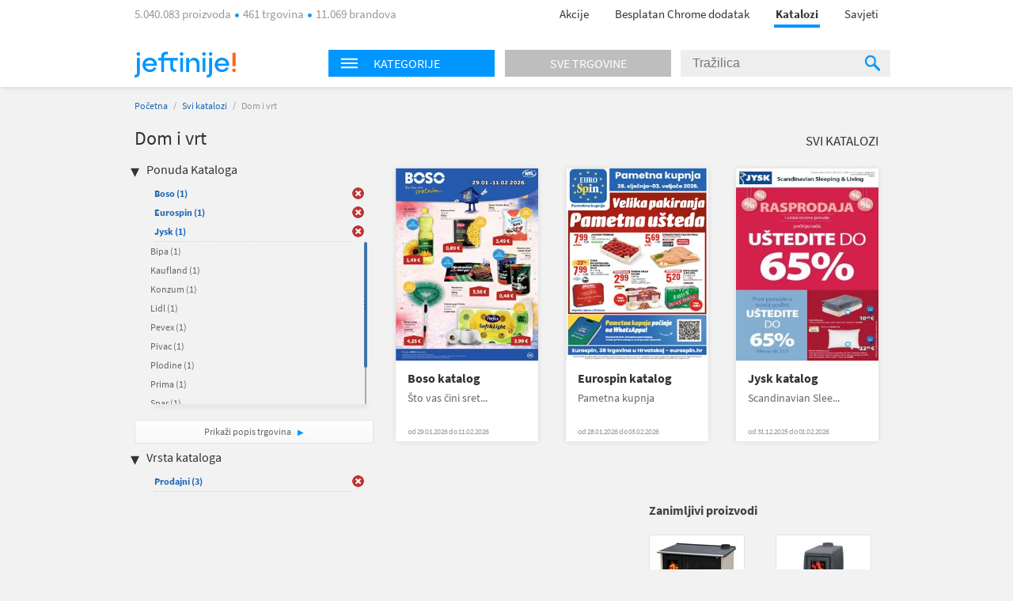

--- FILE ---
content_type: text/html; charset=utf-8
request_url: https://katalozi.jeftinije.hr/L1/4/dom-i-vrt?sel=81,17,82,341,269,105,65,10,29&tp=1
body_size: 9991
content:
<!DOCTYPE html>
<html xmlns:fb="http://ogp.me/ns/fb#" lang="hr-hr">
<head>
  <meta charset="utf-8" />
<script type="text/javascript">window.gdprAppliesGlobally=true;(function(){function n(e){if(!window.frames[e]){if(document.body&&document.body.firstChild){var t=document.body;var r=document.createElement("iframe");r.style.display="none";r.name=e;r.title=e;t.insertBefore(r,t.firstChild)}else{setTimeout(function(){n(e)},5)}}}function e(r,a,o,s,c){function e(e,t,r,n){if(typeof r!=="function"){return}if(!window[a]){window[a]=[]}var i=false;if(c){i=c(e,n,r)}if(!i){window[a].push({command:e,version:t,callback:r,parameter:n})}}e.stub=true;e.stubVersion=2;function t(n){if(!window[r]||window[r].stub!==true){return}if(!n.data){return}var i=typeof n.data==="string";var e;try{e=i?JSON.parse(n.data):n.data}catch(t){return}if(e[o]){var a=e[o];window[r](a.command,a.version,function(e,t){var r={};r[s]={returnValue:e,success:t,callId:a.callId};n.source.postMessage(i?JSON.stringify(r):r,"*")},a.parameter)}}if(typeof window[r]!=="function"){window[r]=e;if(window.addEventListener){window.addEventListener("message",t,false)}else{window.attachEvent("onmessage",t)}}}e("__uspapi","__uspapiBuffer","__uspapiCall","__uspapiReturn");n("__uspapiLocator");e("__tcfapi","__tcfapiBuffer","__tcfapiCall","__tcfapiReturn");n("__tcfapiLocator");(function(e){var t=document.createElement("link");t.rel="preconnect";t.as="script";var r=document.createElement("link");r.rel="dns-prefetch";r.as="script";var n=document.createElement("link");n.rel="preload";n.as="script";var i=document.createElement("script");i.id="spcloader";i.type="text/javascript";i["async"]=true;i.charset="utf-8";var a="https://sdk.privacy-center.org/"+e+"/loader.js?target="+document.location.hostname;if(window.didomiConfig&&window.didomiConfig.user){var o=window.didomiConfig.user;var s=o.country;var c=o.region;if(s){a=a+"&country="+s;if(c){a=a+"&region="+c}}}t.href="https://sdk.privacy-center.org/";r.href="https://sdk.privacy-center.org/";n.href=a;i.src=a;var d=document.getElementsByTagName("script")[0];d.parentNode.insertBefore(t,d);d.parentNode.insertBefore(r,d);d.parentNode.insertBefore(n,d);d.parentNode.insertBefore(i,d)})("a395b1ec-5200-4fcc-98ba-520bc8992f2b")})();</script>


  <title>Katalog za  Dom i vrt - katalozi.jeftinije.hr</title>
  <link rel="apple-touch-icon" sizes="57x57" href="https://omara.cdn-cnj.si/static/catalogues/live/hr/img/logo-icons/icon-57.png">
  <link rel="apple-touch-icon" sizes="60x60" href="https://omara.cdn-cnj.si/static/catalogues/live/hr/img/logo-icons/icon-60.png">
  <link rel="apple-touch-icon" sizes="72x72" href="https://omara.cdn-cnj.si/static/catalogues/live/hr/img/logo-icons/icon-72.png">
  <link rel="apple-touch-icon" sizes="76x76" href="https://omara.cdn-cnj.si/static/catalogues/live/hr/img/logo-icons/icon-76.png">
  <link rel="apple-touch-icon" sizes="114x114" href="https://omara.cdn-cnj.si/static/catalogues/live/hr/img/logo-icons/icon-114.png">
  <link rel="apple-touch-icon" sizes="120x120" href="https://omara.cdn-cnj.si/static/catalogues/live/hr/img/logo-icons/icon-120.png">
  <link rel="apple-touch-icon" sizes="144x144" href="https://omara.cdn-cnj.si/static/catalogues/live/hr/img/logo-icons/icon-144.png">
  <link rel="apple-touch-icon" sizes="152x152" href="https://omara.cdn-cnj.si/static/catalogues/live/hr/img/logo-icons/icon-152.png">
  <link rel="apple-touch-icon" sizes="180x180" href="https://omara.cdn-cnj.si/static/catalogues/live/hr/img/logo-icons/icon-180.png">
  
    <link rel="shortcut icon" href="https://omara.cdn-cnj.si/static/catalogues/live/hr/img/favicon.ico" type="image/x-icon">
    <link rel="icon" type="image/png" href="https://omara.cdn-cnj.si/static/catalogues/live/hr/img/favicon16x16.png" sizes="16x16">
    <link rel="icon" type="image/png" href="https://omara.cdn-cnj.si/static/catalogues/live/hr/img/favicon32x32.png" sizes="32x32">
    <link rel="icon" type="image/png" href="https://omara.cdn-cnj.si/static/catalogues/live/hr/img/favicon96x96.png" sizes="96x96">
    <link rel="icon" type="image/png" href="/android-chrome-192x192.png" sizes="192x192">
    <link rel="icon" type="image/png" href="/icon-512.png" sizes="512x512">
    <link rel="manifest" href="https://omara.cdn-cnj.si/static/catalogues/live/hr/static/manifest.json?v=4">
  <link rel="mask-icon" href="/safari-pinned-tab.svg?v=3" color="#faab1c">
  <meta name="msapplication-TileColor" content="#ffffff">
  <meta name="msapplication-TileImage" content="/mstile-144x144.png?v=3">
  <meta name="theme-color" content="#ffffff">
  <meta name="apple-mobile-web-app-title" content="katalozi.jeftinije.hr">
  <meta name="application-name" content="katalozi.jeftinije.hr">
    <link rel="canonical" href="https://katalozi.jeftinije.hr/L1/4/dom-i-vrt" />
  <meta name="description" content="Svi katalozi i letci za Dom i vrt na jednom mjestu. Pregledaj aktualnu ponudu omiljenih internet trgovina.">






  <script>
  var customPageViewEventData = {"page":{"category":{"ids":[4],"names":["Dom i vrt"]},"type":["catalog"]}};

  if(customPageViewEventData){
    if(Array.isArray(window.dataLayer)){
      window.dataLayer.push(customPageViewEventData);
      } else {
      window.dataLayer = [customPageViewEventData];
    }
  }

  if (typeof loadGTMOnce === 'undefined') {
    var loadGTMOnce = false;
  }
  var gtmLoaded = false;

  function loadGTMFunc() {
    if(!loadGTMOnce) {
      (function(d, s) {
        var containersToLoad = ['GTM-MHKFW34', 'GTM-PFZKVPVF'];
        var loadedCount = 0;

        function onContainerLoaded() {
          loadedCount++;
          if (loadedCount === containersToLoad.length) {
            window.dataLayer.push({
              'gtm.start': new Date().getTime(),
              event: 'gtm.js'
            });

            gtmLoaded = true;
            document.dispatchEvent(new Event('gtmLoaded'));
          }
        }

        containersToLoad.forEach(function(id) {
          var f = d.getElementsByTagName(s)[0];
          var j = d.createElement(s);
          j.async = true;
          j.src = 'https://www.googletagmanager.com/gtm.js?id=' + id;
          j.onload = onContainerLoaded;
          f.parentNode.insertBefore(j, f);
        });

      })(document, 'script');
      loadGTMOnce = true;
    }
  }
    
      window.didomiOnReady = window.didomiOnReady || [];
      window.didomiOnReady.push(function () {
        loadGTMFunc();
      });
    
</script>

  <script>
      var CataloguesUrl = 'https://katalozi.jeftinije.hr';
      var MediaUrl = 'https://omara.cdn-cnj.si/static/catalogues/live/hr';
  </script>

  <link rel="stylesheet" type="text/css" href="https://omara.cdn-cnj.si/static/catalogues/live/hr/buildStuff/main-style-76.0.0.0.css" /><link rel="stylesheet" type="text/css" href="https://omara.cdn-cnj.si/static/catalogues/live/hr/buildStuff/home-76.0.0.0.css" />
<link rel="stylesheet" type="text/css" href="https://images.cdn-cnj.si/fontawesome-pro-5.9.0/css/all.min.css" />
  <script src="https://ajax.googleapis.com/ajax/libs/jquery/1.9.0/jquery.min.js"></script>
  <script src="https://ajax.googleapis.com/ajax/libs/jqueryui/1.10.1/jquery-ui.min.js"></script>

  <script type="application/ld+json">
    {
    "@context": "http://schema.org",
    "@type": "WebSite",
    "url": "https://katalozi.jeftinije.hr",
    "potentialAction": {
    "@type": "SearchAction",
    "target": "https://katalozi.jeftinije.hr/Trazenje/Katalozi?q={search_term_string}",
    "query-input": "required name=search_term_string"
    }
    }
  </script>

</head>
<body style="zoom: 1;" id="body">
  <div id="wrapper">
<header>
  <nav>
    <div class="centered">
      <div class="centeredHeader">
        <span class="infoText">
5.040.083 proizvoda <span class="doty"></span> 461 trgovina <span class="doty"></span> 11.069 brandova        </span>
        <ul>
          <li>
            <a href="https://www.jeftinije.hr/Akcije" onclick="GaTrackEvent('mainMenu', 'click', 'sale');">
              Akcije
            </a>
          </li>
                      <li>
              <a href="http://partneri.jeftinije.hr/1-2-3-kupovina-s-jeftinije-hr_6/?utm_source=Katalozi&amp;utm_medium=HeaderLink&amp;utm_campaign=app_brand&amp;utm_content=app_brand_HeaderLink_LP6_122018" target="_blank">
                Besplatan Chrome dodatak
              </a>
            </li>
          <li class="active"><a href="https://katalozi.jeftinije.hr">Katalozi</a><span class="line"></span></li>
          <li><a href="https://www.jeftinije.hr/Savjeti">Savjeti</a></li>
        </ul>
      </div>
    </div>
  </nav>
</header>

    <div id="headerF" class="">
  <div class="centered">
    <div class="minWidth">
      <div class="logo">
        <a href="https://www.jeftinije.hr"><img alt="katalozi.jeftinije.hr" src="https://omara.cdn-cnj.si/static/catalogues/live/hr/img/ceneje-logo-black-new.svg" /></a>
      </div>
<div class="searchWidget">
  <div class="searchBox">
    <div class="hpCategories">
      <div id="categoriesNav" class="title">
        <img src="https://omara.cdn-cnj.si/static/catalogues/live/hr/img/MENU-BUTTON-header.png" alt="Menu button" width="22" height="14" />
        <h6>Kategorije</h6>
      </div>
      <a href="https://katalozi.jeftinije.hr/sve-trgovine">
        <div class="title gray">
          <h6>Sve trgovine</h6>
        </div>
      </a>
      <div class="categoriesResults">
        <div class="hpLeftBox">
          <ul>

                <li>
                  <a href="/L1/2/audio-video-foto">Audio, Video, Foto</a>
                </li>
                <li>
                  <a href="/L1/3/auto-moto">Auto-moto</a>
                </li>
                <li>
                  <a href="/L1/7/djecja-oprema">Dječja oprema</a>
                </li>
                <li>
                  <a href="/L1/4/dom-i-vrt">Dom i vrt</a>
                </li>
                <li>
                  <a href="/L1/13/graditeljstvo">Graditeljstvo</a>
                </li>
                <li>
                  <a href="/L1/5/ljepota-i-zdravlje">Ljepota i zdravlje</a>
                </li>
                <li>
                  <a href="/L1/6/odjeca-i-obuca">Odjeća i obuća</a>
                </li>
                <li>
                  <a href="/L1/8/racunala-i-oprema">Računala i oprema</a>
                </li>
                <li>
                  <a href="/L1/12/supermarketi-hrana-pice">Supermarketi (hrana, piće)</a>
                </li>
          </ul>
        </div>
      </div>
    </div>
    <div class="search">
<form action="/Trazenje/Katalozi" method="get">        <input type="text" name="q" id="q" autocomplete="off" placeholder="Tražilica" />
        <div class="inputSearchIcon">
          <div class="helper"></div>
          <img src="https://omara.cdn-cnj.si/static/catalogues/live/hr/img/SEARCH-ICON-Header-new.png" alt="Search icon" width="19" height="20" />
        </div>
</form>    </div>
  </div>
</div>

    </div>
  </div>
</div>
    <div class="centered">
      
<div id="mainContainer">
  <div class="white_contentThankYou" id="thankYouWrapper">
    <img src="" width="500" height="281"/>
  </div>
  <div id="mainContent">
  <div class="insideCon" data-custom-page-view-data="{&quot;page&quot;:{&quot;category&quot;:{&quot;ids&quot;:[4],&quot;names&quot;:[&quot;Dom i vrt&quot;]},&quot;type&quot;:[&quot;catalog&quot;]}}">
    <div class="breadcrumbs">
      <a href="https://katalozi.jeftinije.hr">Početna</a> / <a href="https://katalozi.jeftinije.hr/svi-katalozi">Svi katalozi</a> / <span>Dom i vrt</span>
    </div>
    <div class="topBanner">
      
       <div class='adunit' data-adunit='katalozi.jeftinije.hr/dom-i-vrt' id='BILLBOARD' style='display:none;'  data-dimensions='728x90,750x200,970x150,930x180,950x90,970x545,970x210,970x250,960x90,970x66,970x100,970x310,750x100,970x90,1280x720,1920x1080' data-targeting='{"position": "BILLBOARD"}'>
       </div>
      
    </div>
    <div class="insideMain">
      <div class="leftBox">
        <h1>Dom i vrt</h1>
        
        <div class="filters">
  <h4>Ponuda Kataloga</h4>
  <ul class="activeFilt">
      <li id="sel-65" class="activated">
        <a href="/L1/4/dom-i-vrt?sel=81,17,82,341,269,105,10,29&amp;tp=1">Boso <span>(1)</span></a>
        <a href="/L1/4/dom-i-vrt?sel=81,17,82,341,269,105,10,29&amp;tp=1" class="delBtn">&nbsp;</a>
      </li>
      <li id="sel-341" class="activated">
        <a href="/L1/4/dom-i-vrt?sel=81,17,82,269,105,65,10,29&amp;tp=1">Eurospin <span>(1)</span></a>
        <a href="/L1/4/dom-i-vrt?sel=81,17,82,269,105,65,10,29&amp;tp=1" class="delBtn">&nbsp;</a>
      </li>
      <li id="sel-17" class="activated">
        <a href="/L1/4/dom-i-vrt?sel=81,82,341,269,105,65,10,29&amp;tp=1">Jysk <span>(1)</span></a>
        <a href="/L1/4/dom-i-vrt?sel=81,82,341,269,105,65,10,29&amp;tp=1" class="delBtn">&nbsp;</a>
      </li>
  </ul>
  <div class="filtersBox">
    <div class="filtersVerticalScroll">
      <ul>
          <li id="sel-30">
            <a rel="" href="/L1/4/dom-i-vrt?sel=81,17,82,341,269,105,65,10,29,30&amp;tp=1">Bipa <span>(1)</span></a>
            <a rel="" href="/L1/4/dom-i-vrt?sel=81,17,82,341,269,105,65,10,29,30&amp;tp=1" class="delBtn">&nbsp;</a>
          </li>  
          <li id="sel-51">
            <a rel="" href="/L1/4/dom-i-vrt?sel=81,17,82,341,269,105,65,10,29,51&amp;tp=1">Kaufland <span>(1)</span></a>
            <a rel="" href="/L1/4/dom-i-vrt?sel=81,17,82,341,269,105,65,10,29,51&amp;tp=1" class="delBtn">&nbsp;</a>
          </li>  
          <li id="sel-2">
            <a rel="" href="/L1/4/dom-i-vrt?sel=81,17,82,341,269,105,65,10,29,2&amp;tp=1">Konzum <span>(1)</span></a>
            <a rel="" href="/L1/4/dom-i-vrt?sel=81,17,82,341,269,105,65,10,29,2&amp;tp=1" class="delBtn">&nbsp;</a>
          </li>  
          <li id="sel-24">
            <a rel="" href="/L1/4/dom-i-vrt?sel=81,17,82,341,269,105,65,10,29,24&amp;tp=1">Lidl <span>(1)</span></a>
            <a rel="" href="/L1/4/dom-i-vrt?sel=81,17,82,341,269,105,65,10,29,24&amp;tp=1" class="delBtn">&nbsp;</a>
          </li>  
          <li id="sel-19">
            <a rel="" href="/L1/4/dom-i-vrt?sel=81,17,82,341,269,105,65,10,29,19&amp;tp=1">Pevex <span>(1)</span></a>
            <a rel="" href="/L1/4/dom-i-vrt?sel=81,17,82,341,269,105,65,10,29,19&amp;tp=1" class="delBtn">&nbsp;</a>
          </li>  
          <li id="sel-121">
            <a rel="" href="/L1/4/dom-i-vrt?sel=81,17,82,341,269,105,65,10,29,121&amp;tp=1">Pivac <span>(1)</span></a>
            <a rel="" href="/L1/4/dom-i-vrt?sel=81,17,82,341,269,105,65,10,29,121&amp;tp=1" class="delBtn">&nbsp;</a>
          </li>  
          <li id="sel-6">
            <a rel="" href="/L1/4/dom-i-vrt?sel=81,17,82,341,269,105,65,10,29,6&amp;tp=1">Plodine <span>(1)</span></a>
            <a rel="" href="/L1/4/dom-i-vrt?sel=81,17,82,341,269,105,65,10,29,6&amp;tp=1" class="delBtn">&nbsp;</a>
          </li>  
          <li id="sel-22">
            <a rel="" href="/L1/4/dom-i-vrt?sel=81,17,82,341,269,105,65,10,29,22&amp;tp=1">Prima <span>(1)</span></a>
            <a rel="" href="/L1/4/dom-i-vrt?sel=81,17,82,341,269,105,65,10,29,22&amp;tp=1" class="delBtn">&nbsp;</a>
          </li>  
          <li id="sel-31">
            <a rel="" href="/L1/4/dom-i-vrt?sel=81,17,82,341,269,105,65,10,29,31&amp;tp=1">Spar <span>(1)</span></a>
            <a rel="" href="/L1/4/dom-i-vrt?sel=81,17,82,341,269,105,65,10,29,31&amp;tp=1" class="delBtn">&nbsp;</a>
          </li>  
          <li id="sel-21">
            <a rel="" href="/L1/4/dom-i-vrt?sel=81,17,82,341,269,105,65,10,29,21&amp;tp=1">Studenac <span>(1)</span></a>
            <a rel="" href="/L1/4/dom-i-vrt?sel=81,17,82,341,269,105,65,10,29,21&amp;tp=1" class="delBtn">&nbsp;</a>
          </li>  
          <li id="sel-40">
            <a rel="" href="/L1/4/dom-i-vrt?sel=81,17,82,341,269,105,65,10,29,40&amp;tp=1">Tommy <span>(1)</span></a>
            <a rel="" href="/L1/4/dom-i-vrt?sel=81,17,82,341,269,105,65,10,29,40&amp;tp=1" class="delBtn">&nbsp;</a>
          </li>  
      </ul>
    </div>
  </div>
  <a class="moreBtn" href="https://katalozi.jeftinije.hr/sve-trgovine">Prikaži popis trgovina </a>
  <h4 class="marginTop25">Vrsta kataloga</h4>
  <ul class="activeFilt">
      <li id="tp-1" class="activated">
        <a rel="" href="/L1/4/dom-i-vrt?sel=81,17,82,341,269,105,65,10,29">Prodajni <span>(3)</span></a>
        <a rel="" href="/L1/4/dom-i-vrt?sel=81,17,82,341,269,105,65,10,29" class="delBtn">&nbsp;</a>
      </li>
  </ul>
  <div class="filtersBox">
    <div class="filtersVerticalScroll">
      <ul>
      </ul>
    </div>
  </div>
</div>

        <div class="column1Banner">
          
       <div class='adunit' data-adunit='katalozi.jeftinije.hr/dom-i-vrt' id='BOX_DESKTOP_TOP' style='display:none;'  data-dimensions='300x250,300x300,250x250,200x200' data-targeting='{"position": "BOX_DESKTOP_TOP"}'>
       </div>
      
        </div>
      </div>
      <div class="rightBox">
        <div class="topBarLinks margin8">
          <a class="allCat" href="https://katalozi.jeftinije.hr/svi-katalozi">Svi katalozi</a>
        </div>
          <div class="col-5 margin15">
<div class="oneCat big">
  <div class="imgWrap" data-id="28271">
    <a href="/Katalog/28271/boso-katalog-sto-vas-cini-sretnim">
      <img width="180" height="243" src="https://img.cdn-cnj.si/img/260/350/uZ/uZTdEtfhcsS8" alt="Boso katalog">
    </a>
  </div>
  <div class="content">
    <h2>
      <a href="/Katalog/28271/boso-katalog-sto-vas-cini-sretnim">Boso katalog</a>
    </h2>
    <p class="desc">Što vas čini sret...</p>
      <p class="date">od 29.01.2026 do 11.02.2026</p>
  </div>
  <div class="more">
    <a href="/Katalog/28271/boso-katalog-sto-vas-cini-sretnim">Prelistaj  </a>
  </div>
</div>

<div class="oneCat big">
  <div class="imgWrap" data-id="28266">
    <a href="/Katalog/28266/eurospin-katalog-pametna-kupnja">
      <img width="180" height="243" src="https://img.cdn-cnj.si/img/260/350/1J/1JFGbbjBVPu" alt="Eurospin katalog">
    </a>
  </div>
  <div class="content">
    <h2>
      <a href="/Katalog/28266/eurospin-katalog-pametna-kupnja">Eurospin katalog</a>
    </h2>
    <p class="desc">Pametna kupnja</p>
      <p class="date">od 28.01.2026 do 03.02.2026</p>
  </div>
  <div class="more">
    <a href="/Katalog/28266/eurospin-katalog-pametna-kupnja">Prelistaj  </a>
  </div>
</div>

<div class="oneCat big">
  <div class="imgWrap" data-id="28225">
    <a href="/Katalog/28225/jysk-katalog-scandinavian-sleeping-living">
      <img width="180" height="243" src="https://img.cdn-cnj.si/img/260/350/ga/ga2IaIsrZhf1" alt="Jysk katalog">
    </a>
  </div>
  <div class="content">
    <h2>
      <a href="/Katalog/28225/jysk-katalog-scandinavian-sleeping-living">Jysk katalog</a>
    </h2>
    <p class="desc">Scandinavian Slee...</p>
      <p class="date">od 31.12.2025 do 01.02.2026</p>
  </div>
  <div class="more">
    <a href="/Katalog/28225/jysk-katalog-scandinavian-sleeping-living">Prelistaj  </a>
  </div>
</div>

          </div>
          <div class="banner610x100">
            
       <div class='adunit' data-adunit='katalozi.jeftinije.hr/dom-i-vrt' id='ABRA_DESKTOP_TOP' style='display:none;'  data-dimensions='610x100,468x60' data-targeting='{"position": "ABRA_DESKTOP_TOP"}'>
       </div>
      
          </div>
<div class="expBox">
  <div class="content">
    <h3 class="title">Zanimljivi proizvodi</h3>
    <div class="centerExposed">
      <div class="tab_content" style="display: block;">
          <div class="centerExposedProducts">
            <div class="centerPro">
              <div class="imgWrap">
                <a href="https://www.jeftinije.hr/Proizvod/8876359/bijela-tehnika/kuhanje/stednjaci/plamen-stednjak-850-glas-desni-krem" target="_blank" onclick="GaTrackEvent('cataloguesPage','exposedProducts','click')">
                  <img id="el_8876359" alt="PLAMEN štednjak 850 GLAS (desni), krem" src="https://img.cdn-cnj.si/img/100/100/fv/fvOHfArFdhyR" border="0" width="100" height="100" />
                </a>
              </div>
              <a href="https://www.jeftinije.hr/Proizvod/8876359/bijela-tehnika/kuhanje/stednjaci/plamen-stednjak-850-glas-desni-krem" class="moreLink" target="_blank" onclick="GaTrackEvent('cataloguesPage','exposedProducts','click')">Više o proizvodu</a>
            </div>
            <p class="desc">
              <a href="https://www.jeftinije.hr/Proizvod/8876359/bijela-tehnika/kuhanje/stednjaci/plamen-stednjak-850-glas-desni-krem" target="_blank" title="PLAMEN štednjak 850 GLAS (desni), krem" onclick="GaTrackEvent('cataloguesPage','exposedProducts','click')">PLAMEN štednjak 850 GLAS (desni), krem</a>
            </p>
            <div class="storeP">
              <p>
                <a href="https://www.jeftinije.hr/Proizvod/8876359/bijela-tehnika/kuhanje/stednjaci/plamen-stednjak-850-glas-desni-krem" target="_blank" onclick="GaTrackEvent('cataloguesPage','exposedProducts','click')">u 2 trgovine
                </a>
              </p>
              <p><a href="https://www.jeftinije.hr/Proizvod/8876359/bijela-tehnika/kuhanje/stednjaci/plamen-stednjak-850-glas-desni-krem" target="_blank" onclick="GaTrackEvent('cataloguesPage','exposedProducts','click')">od <b>738,00 €</b></a></p>
            </div>
          </div>
          <div class="centerExposedProducts">
            <div class="centerPro">
              <div class="imgWrap">
                <a href="https://www.jeftinije.hr/Proizvod/3621577/grijanje-rashladni-uredzaji/peci-kamini-kotlovi/kamini/plamen-kamin-trenk" target="_blank" onclick="GaTrackEvent('cataloguesPage','exposedProducts','click')">
                  <img id="el_3621577" alt="PLAMEN kamin TRENK" src="https://img.cdn-cnj.si/img/100/100/16/16KJ5IHedQjv" border="0" width="100" height="100" />
                </a>
              </div>
              <a href="https://www.jeftinije.hr/Proizvod/3621577/grijanje-rashladni-uredzaji/peci-kamini-kotlovi/kamini/plamen-kamin-trenk" class="moreLink" target="_blank" onclick="GaTrackEvent('cataloguesPage','exposedProducts','click')">Više o proizvodu</a>
            </div>
            <p class="desc">
              <a href="https://www.jeftinije.hr/Proizvod/3621577/grijanje-rashladni-uredzaji/peci-kamini-kotlovi/kamini/plamen-kamin-trenk" target="_blank" title="PLAMEN kamin TRENK" onclick="GaTrackEvent('cataloguesPage','exposedProducts','click')">PLAMEN kamin TRENK</a>
            </p>
            <div class="storeP">
              <p>
                <a href="https://www.jeftinije.hr/Proizvod/3621577/grijanje-rashladni-uredzaji/peci-kamini-kotlovi/kamini/plamen-kamin-trenk" target="_blank" onclick="GaTrackEvent('cataloguesPage','exposedProducts','click')">u 2 trgovine
                </a>
              </p>
              <p><a href="https://www.jeftinije.hr/Proizvod/3621577/grijanje-rashladni-uredzaji/peci-kamini-kotlovi/kamini/plamen-kamin-trenk" target="_blank" onclick="GaTrackEvent('cataloguesPage','exposedProducts','click')">od <b>339,00 €</b></a></p>
            </div>
          </div>
      </div>
    </div>
  </div>
</div>

      </div>
    </div>
  </div>
</div>

</div>
<div id="sidebar">
  <div class="rightBanner preventHide">

       <div class='adunit' data-adunit='katalozi.jeftinije.hr/dom-i-vrt' id='SKY_160_600' style='display:none;'  data-dimensions='160x600,120x600' data-targeting='{"position": "SKY_160_600"}'>
       </div>
      
  </div>
</div>

<div class="bgBanner">
  
       <div class='adunit' data-adunit='katalozi.jeftinije.hr/dom-i-vrt' id='BG' style='display:none;'  data-dimensions='1920x1000,1920x1080,1920x1060' data-targeting='{"position": "BG"}'>
       </div>
      
</div>

    </div>
<div class="footerBlack newsletter">
  <div class="minWidth">
<form action="/" method="post">      <p>
        <span class="footerMailTitle">Želiš primati kataloge omiljenih trgovaca čim izađu?</span>
        <br />
        <span class="footerMailSubTitle">Možeš ih prelistati uvijek, na mobitelu ili računalu.</span>
      </p>
      <p>

        <input name="__RequestVerificationToken" type="hidden" value="0iY0G6eW4t50K2yTVFujrJYhMs4161ZzqpmCiYb6AWl0-3_2ZI9xddkWHJmPxbk53s5tVUIunUU6EBDEq3G7Ezc9GYwxDxloICZBH5IAtok1" />
        
        <span class="input-container">
          <input class="mailInput" id="mailInput" name="mailInput" placeholder="Upiši svoju e-mail adresu" required="required" type="email" value="" />
          <span class="field-validation-valid qtip-validation" data-valmsg-for="mailInput" data-valmsg-replace="false">Upiši ispravan e-mail</span>
        </span>
        <input class="mailBtn" type="submit" value="Prijavi se "/>

      </p>
      <p class="footerMailOk">Tvoja prijava možda još nije potpuno dovršena. Ako se prijavljuješ prvi put, otvori svoj e-mail sandučić i klikni na poveznicu u poruci. Ne zaboravi provjeriti i neželjenu poštu.</p>
      <div class="footerMailingAfterStuff hidden">
        <p class="footerMailText">Dajem privolu da želim primati:</p>
        <p class="footerMailFail hide">* Izaberi barem jednu mogućnost.</p>
        <div class="footerMailBefore">
          <table>
            <tr>
              <td class="checkbox"><input type='checkbox' id="mcCatalogues" /><label for="mcCatalogues"></label> </td>
              <td>
                <p><b>Online kataloge i letke trgovaca</b> - mogu ih prelistati čim budu objavljeni</p>
              </td>
            </tr>
            <tr>
              <td class="checkbox"><input type='checkbox' id="mcPersonalized" /><label for="mcPersonalized"></label> </td>
              <td>
                <p><b>Personalizirane i relevantne ponude</b> proizvoda iz kategorija koje me zanimaju<br><i>(Kako bi ti mogli ponuditi prilagođeni sadržaj, na jeftinije.hr ćemo pratiti tvoje aktivnosti, analizirati zanimanje i koristiti profiliranje te automatizirano odlučivanje.)</i></p>
              </td>
            </tr>
            <tr>
              <td class="checkbox"><input type='checkbox' id="mcNews" /><label for="mcNews"></label> </td>
              <td>
                <p><b>Jeftinije.hr e-novosti</b> s predstavljanjem kategorija proizvoda, zanimljivim ponudama i savjetima za kupovinu te druge važne obavijesti korisnicima </p>
              </td>
            </tr>
          </table>
        </div>
        <p class="footerMailText"><a href="https://www.jeftinije.hr/pravila-privatnosti#purpose" rel="noopener" target="_blank">Svrha obrade</a>, način pohranjivanja i zaštite osobnih podataka i tvoja prava opisana su u <a href="https://www.jeftinije.hr/pravila-privatnosti" target="_blank">Pravilima o privatnosti</a>.</p>
      </div>
</form>  </div>
</div>

<footer>
  <div class="centered">
    <div class="mainInnerWidth">

      <ul>
        <li><img src="https://omara.cdn-cnj.si/static/catalogues/live/hr/img/ceneje-logo-white-new.svg" alt="katalozi.jeftinije.hr" /></li>
        <li class="small">Najveći hrvatski uspoređivač.<br>Prije svake kupovine provjeri 5.040.083 proizvoda iz 461 trgovina na jednom mjestu.</li>
          <li class="fbContainer">
            <a href="https://www.facebook.com/jeftinije.hr" target="_blank" rel="noopener">
              <i class="fab fa-facebook-square"></i>
            </a>
          </li>
                  <li class="ytContainer">
            <a href="https://www.youtube.com/user/JeftinijeHrVideo" target="_blank" rel="noopener">
              <i class="fab fa-youtube"></i>
            </a>
          </li>
                  <li class="instContainer">
            <a href="https://www.instagram.com/jeftinije.hr" target="_blank" rel="noopener">
              <i class="fab fa-instagram"></i>
            </a>
          </li>
        <div class="application-wrap">
          <a href="https://www.jeftinije.hr/mobilna-aplikacija" class="app-link">
            <span class="app-text">Instaliraj mobilnu aplikaciju Jeftinije.hr</span>
            <span class="app-icons">
              <i class="fab fa-android"></i>
              <i class="fab fa-apple"></i>
            </span>
          </a>
        </div>
      </ul>
      <ul>
        <li>O nama</li>
        <li><a href="https://www.jeftinije.hr/predstavljanje">Predstavljanje</a></li>
        <li><a href="https://www.jeftinije.hr/kultura-tvrtke">Kultura tvrtke</a></li>
        <li><a href="https://www.jeftinije.hr/centar-vijesti">Centar vijesti</a></li>
        <li><a href="https://www.jeftinije.hr/kontakt">Kontakt / Najčešća pitanja</a></li>
      </ul>
      <ul>
        <li>Za partnere</li>
        <li><a href="https://www.jeftinije.hr/oglasavanje">Oglašavanje</a></li>
        <li><a href="https://www.jeftinije.hr/registracija-internet-trgovine">Registrirajte trgovinu</a></li>
        <li><a href="https://www.jeftinije.hr/xml-specifikacije">Priprema Xml datoteke</a></li>
        <li><a href="https://www.certifiedshop.com/hr/oznaka-povjerenja?utm_source=jeftinijeHR&amp;amp;utm_medium=link&amp;amp;utm_campaign=HR_jeftinije_footer&amp;amp;utm_content=HR_jeftinije_footer_CertifiedShop_link">Certified Shop&#174;</a></li>
        <li><a href="http://partneri.jeftinije.hr/1-2-3-kupovina-s-jeftinije-hr_6/?utm_source=Katalozi&amp;utm_medium=HeaderLink&amp;utm_campaign=app_brand&amp;utm_content=app_brand_HeaderLink_LP6_122018">Dodatak za Chrome</a></li>
      </ul>
      <ul>
        <li>Pravna pitanja</li>
            <li><a href="https://www.jeftinije.hr/pravila-privatnosti">Pravila privatnosti</a></li>

        <li>
        <a href="https://www.jeftinije.hr/uvjeti-koristenja">Uvjeti korištenja</a>
          <li>
            <a href="javascript:Didomi.preferences.show()">Postavke kolačića</a>
          </li>
      </ul>
    </div>
  </div>
</footer>

<div class="footerBlack">
  <div class="minWidth">
    <span class="company"><a href="/o-jeftinije" target="_blank">&reg; 2026 sMind d.o.o.</a></span>

  </div>
</div>

  </div>
  <script src="https://omara.cdn-cnj.si/static/catalogues/live/hr/buildStuff/main-bundle-76.0.0.0.js"></script>

  
        <script>
          window.addEventListener("load",function () {
           if(typeof GA_Track != 'undefined'){
             for (var id = 0; id < GA_Account_IDs.length; id++) {
                  GA_Track(['bam', GA_Tracker_Names[id]], ['create', GA_Account_IDs[id]], ['pageview']);
              }
            }
          });

          var GA_Account_IDs = ['UA-15181333-1','UA-15181333-15'];
          var GA_Tracker_Names = ['GaGlobal_1','GaGlobal_2'];
        </script>
  <script async src='//www.google-analytics.com/analytics.js'></script>
  <script>
    window.ga = window.ga || function () { (ga.q = ga.q || []).push(arguments) };
    ga.l = +new Date;
  </script>

  
            <!-- Facebook Pixel Code -->
            <script>
            window.addEventListener("load",function() 
             {
                !function(f,b,e,v,n,t,s){if(f.fbq)return;n=f.fbq=function(){n.callMethod?
                n.callMethod.apply(n,arguments):n.queue.push(arguments)};if(!f._fbq)f._fbq=n;
                n.push=n;n.loaded=!0;n.version='2.0';n.queue=[];t=b.createElement(e);t.async=!0;
                t.src=v;s=b.getElementsByTagName(e)[0];s.parentNode.insertBefore(t,s)}(window,
                document,'script','//connect.facebook.net/en_US/fbevents.js');

                fbq('init', '134435233576001');
                fbq('track', "PageView");
                });
            </script>
            <noscript><img height="1" width="1" style="display:none" src="https://www.facebook.com/tr?id=134435233576001&ev=PageView&noscript=1" /></noscript>
            <!-- End Facebook Pixel Code -->
            

  <script>
    window.addEventListener("load",function() {
        if (typeof ($.dfp) != "undefined")
            $.dfp({
                dfpID: '21884983022',
                setTargeting: { "L1":"4","Page":"Products" }
            });
    });
  </script>

  <script>
      Ceneje.IdUser = 0;
  </script>

</body>
</html>
